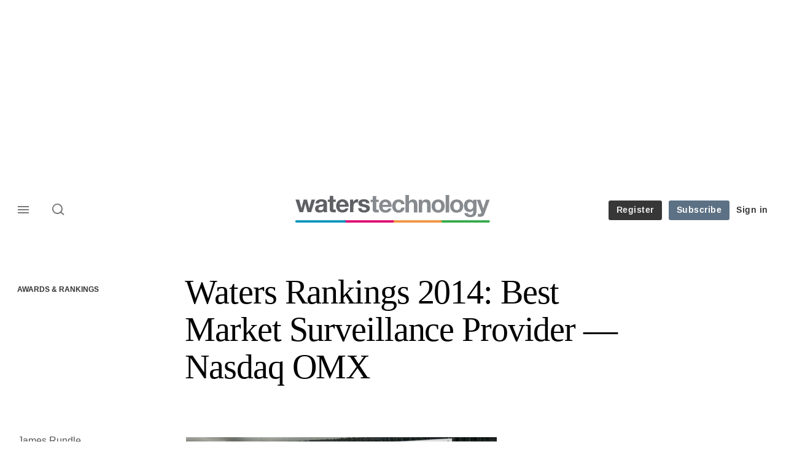

--- FILE ---
content_type: text/html; charset=UTF-8
request_url: https://www.waterstechnology.com/waters/special/2358279/waters-rankings-2014-best-market-surveillance-provider-nasdaq-omx
body_size: 17952
content:
<!DOCTYPE html>
<html lang="en" dir="ltr" prefix="og: https://ogp.me/ns#" class="no-js">
  <head>
    <meta http-equiv="X-UA-Compatible" content="IE=Edge"/>
    <meta http-equiv="Content-Style-Type" content="text/css" />
    <meta http-equiv="Content-Script-Type" content="text/javascript"/>
    <meta name="format-detection" content="telephone=no"/>
    <meta charset="utf-8" />
<script type="text/javascript" language="Javascript">if(window.navigator){
  var LegacyAndroid = false;
  var ua = window.navigator.userAgent;
  var androidversion = parseFloat(ua.slice(ua.indexOf("Android")+8));
  if ((ua.indexOf("Android") >= 0 && androidversion <= 3) || (ua.match(/IEMobile/i) && (ua.match(/MSIE\s(?!9.0)/))) || (ua.indexOf("BlackBerry") >= 0 && ua.indexOf("WebKit") >= 0)){
    LegacyAndroid = true;
    $(".nav").addClass("nav-float");
  }
  na = navigator.appVersion;
  ie87 = (na.indexOf("MSIE 8.0") !== -1) || (na.indexOf("MSIE 7.0") !== -1);
  ie9 = (na.indexOf("MSIE 9.0") !== -1);
  ie10 = (na.indexOf("IE10") !== -1) || (na.indexOf("MSIE 10") !== -1)|| (na.indexOf("rv:10.0") !== -1);
  ie11 = (na.indexOf("IE11") !== -1) || (na.indexOf("MSIE 11") !== -1)|| (na.indexOf("rv:11.0") !== -1);
  if (ie87) {
    document.documentElement.className = document.documentElement.className + ' lt-ie9';
  }
  if (ie9) {
    document.documentElement.className = document.documentElement.className + ' ie9';
  }
  if (ie10) {
    document.documentElement.className = document.documentElement.className + ' ie10';
  }
  if (ie11){
    document.documentElement.className = document.documentElement.className + ' ie-11';
  }
}
function supportsSVG() {
  return !! document.createElementNS && !! document.createElementNS('http://www.w3.org/2000/svg','svg').createSVGRect;
}
if (supportsSVG()) {
  document.documentElement.className += ' svg ';
} else {
  document.documentElement.className += ' no-svg ';
}
if (ie10 === true){
  flexFallBackClass();
}
var v = document.body || document.documentElement, v = v.style;
((v.webkitFlexWrap === '' || v.msFlexWrap === '' || v.flexWrap === '' ) || flexFallBackClass());
function flexFallBackClass(){
  document.documentElement.className = document.documentElement.className+= ' no-flexbox';
}
</script>
<!--[if lt IE 9]><script type="text/javascript" src="https://cdn.mathjax.org/mathjax/latest/MathJax.js?config=TeX-MML-AM_CHTML"></script>
<![endif]--><meta name="apple-itunes-app" content="app-id=958139251" />
<meta name="google-site-verification" content="HJHGfXC2tz-WIyLaw3FWfImskoKaV-EcRI2BXhCi_Co" />
<meta name="description" content="Given the complexity of modern markets and the penalties for regulatory infractions, it’s impossible to ignore the need for a competent market surveillance system. Just going through the motions won’t work, however, and the need for sophisticated, cross-market surveillance is simply the norm rather than an ideal state. In this field, Nasdaq OMX’s Smarts suite continues to dominate, securing the award in this year’s market surveillance category." />
<meta name="keywords" content="Nasdaq OMX, Waters Premium, Awards &amp; Rankings" />
<meta name="msapplication-TileColor" content="#868a8f" />
<meta name="msapplication-TileImage" content="https://assets.waterstechnology.com/assets_css/bb8_assets/prod/images/site_specific/waters/prod/favicons/mstile-144x144.png" />
<link rel="canonical" href="https://www.waterstechnology.com/waters/special/2358279/waters-rankings-2014-best-market-surveillance-provider-nasdaq-omx" />
<meta name="robots" content="noarchive, noimageindex" />
<link rel="shortlink" href="https://www.waterstechnology.com/node/2358279" />
<meta itemprop="name" content="Waters Rankings 2014: Best Market Surveillance Provider — Nasdaq OMX - WatersTechnology.com" />
<meta itemprop="description" content="Given the complexity of modern markets and the penalties for regulatory infractions, it’s impossible to ignore the need for a competent market surveillance" />
<link rel="original-source" href="https://www.waterstechnology.com/waters/special/2358279/waters-rankings-2014-best-market-surveillance-provider-nasdaq-omx" />
<link rel="syndication-source" href="https://www.waterstechnology.com/waters/special/2358279/waters-rankings-2014-best-market-surveillance-provider-nasdaq-omx" />
<link rel="image_src" href="https://www.waterstechnology.com/sites/default/files/styles/metatag_image_large_webp/public/import/IMG/103/295103/nasdaqomx-surveillnace-watersrankings14-0327-580x358.jpg.webp?itok=DiUD2-tj" />
<meta name="original-source" content="https://www.waterstechnology.com/waters/special/2358279/waters-rankings-2014-best-market-surveillance-provider-nasdaq-omx" />
<meta itemprop="image" content="https://www.waterstechnology.com/sites/default/files/styles/metatag_image_large_webp/public/import/IMG/103/295103/nasdaqomx-surveillnace-watersrankings14-0327-580x358.jpg.webp?itok=DiUD2-tj" />
<meta name="og:article:author" content="James Rundle" />
<meta property="og:site_name" content="WatersTechnology.com" />
<meta property="og:type" content="article" />
<meta property="og:url" content="https://www.waterstechnology.com/waters/special/2358279/waters-rankings-2014-best-market-surveillance-provider-nasdaq-omx" />
<meta property="og:title" content="Waters Rankings 2014: Best Market Surveillance Provider — Nasdaq OMX - WatersTechnology.com" />
<meta property="og:description" content="Given the complexity of modern markets and the penalties for regulatory infractions, it’s impossible to ignore the need for a competent market surveillance" />
<meta property="og:image" content="https://www.waterstechnology.com/sites/default/files/styles/metatag_image_large_webp/public/import/IMG/103/295103/nasdaqomx-surveillnace-watersrankings14-0327-580x358.jpg.webp?itok=DiUD2-tj" />
<meta property="og:image:url" content="https://www.waterstechnology.com/sites/default/files/styles/metatag_image_large_webp/public/import/IMG/103/295103/nasdaqomx-surveillnace-watersrankings14-0327-580x358.jpg.webp?itok=DiUD2-tj" />
<meta property="og:image:width" content="1200" />
<meta property="og:image:height" content="743" />
<meta property="article:published_time" content="2014-08-01T11:08:00+01:00" />
<meta property="article:modified_time" content="2014-07-31T20:09:20+01:00" />
<meta name="twitter:card" content="summary_large_image" />
<meta name="twitter:description" content="Given the complexity of modern markets and the penalties for regulatory infractions, it’s impossible to ignore the need for a competent market surveillance" />
<meta name="twitter:site" content="waterstech" />
<meta name="twitter:title" content="Waters Rankings 2014: Best Market Surveillance Provider — Nasdaq OMX - WatersTechnology.com" />
<meta name="twitter:domain" content="https://www.waterstechnology.com/" />
<meta name="twitter:image" content="https://www.waterstechnology.com/sites/default/files/styles/metatag_image_large_webp/public/import/IMG/103/295103/nasdaqomx-surveillnace-watersrankings14-0327-580x358.jpg.webp?itok=DiUD2-tj" />
<meta name="cXenseParse:iim-categories" content="Awards &amp; Rankings" data-separator="," />
<meta name="cXenseParse:iim-content-type" content="Article" />
<meta name="cXenseParse:iim-hidden-tags" content="Waters Rankings 2014,Tech" data-separator="," />
<meta name="cXenseParse:iim-language" content="en" />
<meta name="cXenseParse:iim-medium" content="text" />
<meta name="cXenseParse:iim-organisations" content="Nasdaq OMX" data-separator="," />
<meta name="cXenseParse:iim-restriction" content="Free" />
<meta name="cXenseParse:iim-source" content="Waters" />
<meta name="cXenseParse:iim-tags" content="Waters Premium" data-separator="," />
<meta name="cXenseParse:iim-type" content="Special" />
<meta name="cXenseParse:pageclass" content="article" />
<meta name="cXenseParse:recs:articleid" content="2358279" />
<meta name="cXenseParse:recs:iim-userfriendlytime" content="1 AUG 2014" />
<meta name="cXenseParse:title" content="Waters Rankings 2014: Best Market Surveillance Provider — Nasdaq OMX" />
<meta name="Generator" content="Drupal 10 (https://www.drupal.org)" />
<meta name="MobileOptimized" content="width" />
<meta name="HandheldFriendly" content="true" />
<meta name="viewport" content="width=device-width, initial-scale=1.0" />
<script type="application/ld+json">{
    "@context": "https://schema.org",
    "@graph": [
        {
            "@type": "NewsArticle",
            "headline": "Waters Rankings 2014: Best Market Surveillance Provider — Nasdaq OMX",
            "name": "Waters Rankings 2014: Best Market Surveillance Provider — Nasdaq OMX",
            "about": "Awards \u0026 Rankings",
            "image": {
                "@type": "ImageObject",
                "representativeOfPage": "True",
                "url": "https://www.waterstechnology.com/sites/default/files/styles/metatag_image_large_webp/public/import/IMG/103/295103/nasdaqomx-surveillnace-watersrankings14-0327-580x358.jpg.webp?itok=DiUD2-tj",
                "width": "1200",
                "height": "743"
            },
            "datePublished": "2014-08-01T11:08:00+01:00",
            "isAccessibleForFree": "True",
            "dateModified": "2014-07-31T20:09:20+01:00",
            "hasPart": {
                "@type": "WebPageElement",
                "cssSelector": ".paywall_content"
            },
            "author": {
                "@type": "Person",
                "name": "James Rundle"
            },
            "publisher": {
                "@type": "Organization",
                "name": "WatersTechnology.com",
                "url": "https://www.waterstechnology.com/"
            },
            "mainEntityOfPage": "https://www.waterstechnology.com/waters/special/2358279/waters-rankings-2014-best-market-surveillance-provider-nasdaq-omx"
        }
    ]
}</script>
<link rel="apple-touch-icon" href="//www.waterstechnology.com/sites/default/files/2017-02/apple-touch-icon.png" sizes="57x57" />
<link rel="apple-touch-icon" href="//www.waterstechnology.com/sites/default/files/2017-02/apple-touch-icon-76x76.png" sizes="76x76" />
<link rel="apple-touch-icon" href="//www.waterstechnology.com/sites/default/files/2017-02/apple-touch-icon-120x120.png" sizes="120x120" />
<link rel="apple-touch-icon" href="//www.waterstechnology.com/sites/default/files/2017-02/apple-touch-icon-152x152.png" sizes="152x152" />
<link rel="apple-touch-icon" href="//www.waterstechnology.com/sites/default/files/2017-02/apple-touch-icon-180x180.png" sizes="180x180" />
<link rel="shortcut icon" href="/themes/incisive_waters/images/favicons/waterstechnology.ico" type="image/x-icon" />

    <title>Waters Rankings 2014: Best Market Surveillance Provider — Nasdaq OMX - WatersTechnology.com</title>
    <link rel="stylesheet" media="all" href="/sites/default/files/css/css_bwMVtq-14t3mKX-K1C3c2e2qZ95_GoxcXbncfnpEUBc.css?delta=0&amp;language=en&amp;theme=incisive_waters&amp;include=eJxFi1EKgCAQBS8keabNXrKR7uKzyNv3EeTfzMAka4hbu1zORQ55gtak1BtxFWJasuJWUTtnKyAlg4GDHeU7-nDLTfcRf3oBqNsnWw" />
<link rel="stylesheet" media="all" href="/sites/default/files/css/css_nkXt3j5rWordmdsRU2GBGsTRYvW4lT0-2lmaY8JfXVY.css?delta=1&amp;language=en&amp;theme=incisive_waters&amp;include=eJxFi1EKgCAQBS8keabNXrKR7uKzyNv3EeTfzMAka4hbu1zORQ55gtak1BtxFWJasuJWUTtnKyAlg4GDHeU7-nDLTfcRf3oBqNsnWw" />
<link rel="stylesheet" media="all" href="//assets.waterstechnology.com/assets_css/bb8_assets/prod/styles/site_specific/waters/prod/styles.css" />
<link rel="stylesheet" media="all" href="/sites/default/files/css/css_yONQR8GDtqW0uvgNJJSv6aajY-7sMF1L4RWYfqmtnbU.css?delta=3&amp;language=en&amp;theme=incisive_waters&amp;include=eJxFi1EKgCAQBS8keabNXrKR7uKzyNv3EeTfzMAka4hbu1zORQ55gtak1BtxFWJasuJWUTtnKyAlg4GDHeU7-nDLTfcRf3oBqNsnWw" />

    <script type="application/json" data-drupal-selector="drupal-settings-json">{"path":{"baseUrl":"\/","pathPrefix":"","currentPath":"node\/2358279","currentPathIsAdmin":false,"isFront":false,"currentLanguage":"en"},"pluralDelimiter":"\u0003","suppressDeprecationErrors":true,"ajaxPageState":{"libraries":"[base64]","theme":"incisive_waters","theme_token":null},"ajaxTrustedUrl":{"\/search\/articles":true},"idDidomi":{"publicAPIKey":"92502d09-0e0f-4b5a-8590-cad06e72159e"},"hubspot":{"newsletter_form_url":"\/newsletters"},"siteName":"WatersTechnology.com","imPiano":{"pianoApplicationId":"fQR7KHrCpe","pianoJavascriptUrl":"\/\/experience-eu.piano.io","pianoTermIdForNewUser":null,"productsPriority":{"WATERSTECH":"10","WATERSTECHTRIAL":"5"}},"universal_variable":{"article":{"id":"2358279","content_type":"article","barrier":false,"published_date":{"timestamp":1406884080,"datetime":"2014-08-01T10:08:00"},"authored_by":["elina.patler@infopro-digital.com"],"article_title":"Waters Rankings 2014: Best Market Surveillance Provider \u2014 Nasdaq OMX","moderation_state":["Published"],"caption_override":"Bill Nosal, Dwight Gooden, and Robert Lang","hidden_tags":["Waters Rankings 2014","Tech"],"image_view_mode":["Landscape Large"],"main_image":["nasdaqomx-surveillnace-watersrankings14-0327"],"organisations":["Nasdaq OMX"],"primary_medium":"text","restriction_type":"free","source":["Waters"],"topics":["Waters Premium"],"article_type":"Special","word_count":"380","token_active":false,"category":[["Awards \u0026 Rankings"]],"author":[{"name":"James Rundle","machinename":"james-rundle"}],"image_url":"https:\/\/www.waterstechnology.com\/sites\/default\/files\/import\/IMG\/103\/295103\/nasdaqomx-surveillnace-watersrankings14-0327-580x358.jpg","super_topics":[]},"page_type":"article","environment":"prod","site":"waterstechnology.com","following":[],"language_code":"en"},"csp":{"nonce":"wygIk126yaisDzqdqVwX8g"},"user":{"uid":0,"permissionsHash":"2561959804a0f24939f60a819cc35d0847de53cf67fb8a4d3e7023b25d3f218a"}}</script>
<script src="/sites/default/files/js/js_aVYKZ9vpFUzbIFWwOy5wNLr0gspx7TbqN24v_EDGcO0.js?scope=header&amp;delta=0&amp;language=en&amp;theme=incisive_waters&amp;include=eJxNjmEOgzAIRi-k65Ea1tKKKaUrrcbbT6eZ_gG-9wiBvPXkhcmcbSC2Tpglm__0CgmiVVjwsEFSktVAlryxdL3AoQrt1PzqOOtBFKG6yUwIHuuVBsqOlBY0b1C8U0BovaKF2silh5g_HetmmWKF9uAJcuwQ0aKnRpKtrtSe94uUXkZG1X3rxucbY5DKX-10ZAw"></script>
<script src="/modules/custom/id_didomi/js/didomi.js?t992w9" async></script>

    <script>
      (function(H){H.className=H.className.replace(/\bno-js\b/,'')})(document.documentElement);
      !function(){"use strict";function e(e,t,s){e.addEventListener?e.addEventListener(t,s,!1):e.attachEvent&&e
        .attachEvent("on"+t,s)}function t(e){return window.localStorage&&localStorage.font_css_cache&&localStorage.font_css_cache_file===e}function s(){if(window.localStorage&&window.XMLHttpRequest)if(t(n))c(localStorage.font_css_cache);else{var e=new XMLHttpRequest;e.open("GET",n,!0),e.onreadystatechange=function(){4===e.readyState&&200===e.status&&(c(e.responseText),localStorage.font_css_cache=e.responseText,localStorage.font_css_cache_file=n)},e.send()}else{var s=document.createElement("link");s.href=n,s.rel="stylesheet",s.type="text/css",document.getElementsByTagName("head")[0].appendChild(s),document.cookie="font_css_cache"}}function c(e){var t=document.createElement("style");t.setAttribute("type","text/css"),document.getElementsByTagName("head")[0].appendChild(t),t.styleSheet?t.styleSheet.cssText=e:t.innerHTML=e}var n="//assets.infopro-insight.com/assets_css/bb8_assets/prod/styles/global/fonts/fonts.css";window.localStorage&&localStorage.font_css_cache||document.cookie.indexOf("font_css_cache")>-1?s():e(window,"load",s)}();
    </script>
  </head>
  <body class="article waters type-special">
    <a class="skip-nav-link" href="#main-content">Skip to main content</a>
    
      <div class="dialog-off-canvas-main-canvas" data-off-canvas-main-canvas>
    <div id="rdm-overlay" class="ad-slot-overlay"></div>
<div id="rdm-wallpaper" class="ad-slot-wallpaper"></div>
<div class="container">
  <aside class="content">
    <div class="content-inner content-full-width">
      <div class="main-content">
          <div id="rdm-above-header" class="ad-slot-full"></div>
      </div>
    </div>
  </aside>

  <!-- navigation drawer start -->
<nav id="navigation-drawer" class="navigation-drawer" aria-label="Drawer navigation" role="navigation" aria-hidden="false">
  <div class="close-search-panel">
    <a href="#" class="nav-toggle active" type="button" aria-controls="navigation-drawer" aria-label="Close drawer menu" aria-expanded="true" title="Close drawer menu" tabindex="0">
      <span></span>
    </a>
  </div>
  <div class="branding-holder">
    <a href="/" class="navigation-drawer-branding-link" alt=WatersTechnology.com>
      <span itemprop="name" class="screen-reader-text">WatersTechnology.com</span>
    </a>
  </div>
  <div class="navigation-drawer-inner">
    <div class="search-3 header-search-holder blur">
  <form block="block-headermobilesearch-waters" action="/search/articles" method="get" id="im-search-header-mobile-form" accept-charset="UTF-8">
  <input class="submit_style button js-form-submit form-submit" data-drupal-selector="edit-search-submit" type="submit" id="edit-search-submit" value="" />
<span><input placeholder="Search here..." class="search-head-input form-search" autocomplete="off" data-drupal-selector="edit-query" type="search" id="edit-query" name="query" value="" size="60" maxlength="128" />

</span><span class="visually-hidden"><input data-drupal-selector="edit-header-search" type="text" id="edit-header-search" name="header_search" value="true" size="60" maxlength="128" class="form-text" />

</span>
</form>

</div>
<ul class="drawer-nav-ul">
  <li >
    <div class="drawer-menu-title">
      <h5>All sections</h5>
    </div>
  </li>

    
      <li>
              <button class="sprite down drawer-menu-accordion" aria-label="WatersTechnology" aria-controls="drawer-menu-child-1" aria-expanded="true"></button>
      
      <div class="drawer-menu-title"><a href="">WatersTechnology</a></div>

              <ul class="drawer-nav-content" aria-hidden="true" id=drawer-menu-child-1>
                      <li   class="sub-menu-content"><a href="/data-management" data-drupal-link-system-path="taxonomy/term/17821">Data management</a></li>
                      <li   class="sub-menu-content"><a href="/emerging-technologies" data-drupal-link-system-path="taxonomy/term/17846">Emerging tech</a></li>
                      <li   class="sub-menu-content"><a href="/regulation" data-drupal-link-system-path="taxonomy/term/17891">Regulation</a></li>
                      <li   class="sub-menu-content"><a href="/market-access" data-drupal-link-system-path="taxonomy/term/20281">Market access</a></li>
                  </ul>
          </li>
          <li>
              <button class="sprite down drawer-menu-accordion" aria-label="Reporters" aria-controls="drawer-menu-child-1" aria-expanded="true"></button>
      
      <div class="drawer-menu-title"><a href="">Reporters</a></div>

              <ul class="drawer-nav-content" aria-hidden="true" id=drawer-menu-child-1>
                      <li   class="sub-menu-content"><a href="/author/anthony-malakian" data-drupal-link-system-path="author/221">Anthony Malakian</a></li>
                      <li   class="sub-menu-content"><a href="/author/max-bowie" data-drupal-link-system-path="author/211">Max Bowie</a></li>
                      <li   class="sub-menu-content"><a href="/author/wei-shen-wong" data-drupal-link-system-path="author/501">Wei-Shen Wong</a></li>
                      <li   class="sub-menu-content"><a href="/author/rebecca-natale" data-drupal-link-system-path="author/581">Rebecca Natale</a></li>
                      <li   class="sub-menu-content"><a href="/author/nyela-graham" data-drupal-link-system-path="author/596">Nyela Graham</a></li>
                      <li   class="sub-menu-content"><a href="https://www.waterstechnology.com/author/theo-normanton">Theo Normanton</a></li>
                      <li   class="sub-menu-content"><a href="https://www.waterstechnology.com/author/eliot-raman-jones">Eliot Raman Jones</a></li>
                      <li   class="sub-menu-content"><a href="https://www.waterstechnology.com/author/emma-hilary-gould">Emma Hilary Gould</a></li>
                  </ul>
          </li>
          <li>
              <button class="sprite down drawer-menu-accordion" aria-label="Main topics" aria-controls="drawer-menu-child-1" aria-expanded="true"></button>
      
      <div class="drawer-menu-title"><a href="">Main topics</a></div>

              <ul class="drawer-nav-content" aria-hidden="true" id=drawer-menu-child-1>
                      <li   class="sub-menu-content"><a href="/topics/market-data" data-drupal-link-system-path="taxonomy/term/11221">Market Data</a></li>
                      <li   class="sub-menu-content"><a href="/topics/reference-data" data-drupal-link-system-path="taxonomy/term/14121">Reference Data</a></li>
                      <li   class="sub-menu-content"><a href="/topics/big-tech" data-drupal-link-system-path="taxonomy/term/20586">Big Tech</a></li>
                      <li   class="sub-menu-content"><a href="/topics/artificial-intelligence-ai">AI/ML/NLP</a></li>
                      <li   class="sub-menu-content"><a href="/topics/alliances" data-drupal-link-system-path="taxonomy/term/1276">M&amp;A</a></li>
                      <li   class="sub-menu-content"><a href="/topics/interoperability" data-drupal-link-system-path="taxonomy/term/19736">Interoperability</a></li>
                      <li   class="sub-menu-content"><a href="/topics/oems" data-drupal-link-system-path="taxonomy/term/13021">OEMs</a></li>
                  </ul>
          </li>
          <li>
              <button class="sprite down drawer-menu-accordion" aria-label="Editor&#039;s choice" aria-controls="drawer-menu-child-1" aria-expanded="true"></button>
      
      <div class="drawer-menu-title"><a href="">Editor&#039;s choice</a></div>

              <ul class="drawer-nav-content" aria-hidden="true" id=drawer-menu-child-1>
                      <li   class="sub-menu-content"><a href="https://www.waterstechnology.com/data-management/7951879/the-imd-wrap-deja-vu-as-exchange-data-industry-weighs-its-options">Déjà vu as exchange data industry weighs its options</a></li>
                      <li   class="sub-menu-content"><a href="https://www.waterstechnology.com/trading-tech/7951869/waters-wrap-whats-going-on-here-examining-interops-next-move">What’s going on ‘Here’? Examining interop’s next move</a></li>
                      <li   class="sub-menu-content"><a href="https://www.waterstechnology.com/data-management/7951855/the-imd-wrap-will-banks-spend-more-on-ai-than-on-market-data">Will banks spend more on AI than on market data?</a></li>
                      <li   class="sub-menu-content"><a href="https://www.waterstechnology.com/trading-tech/7951756/waters-wrap-examining-the-changing-ems-landscape">Examining the changing EMS landscape</a></li>
                      <li   class="sub-menu-content"><a href="https://www.waterstechnology.com/data-management/7951850/as-legal-letters-fly-cusip-licensing-debate-rolls-on">As legal letters fly, Cusip licensing debate rolls on</a></li>
                      <li   class="sub-menu-content"><a href="https://www.waterstechnology.com/trading-tech/7951749/lseg-to-sunset-redi-ems-in-favor-of-tora">LSEG to sunset Redi EMS in favor of Tora</a></li>
                  </ul>
          </li>
          <li>
              <button class="sprite down drawer-menu-accordion" aria-label="Longform features" aria-controls="drawer-menu-child-1" aria-expanded="true"></button>
      
      <div class="drawer-menu-title"><a href="">Longform features</a></div>

              <ul class="drawer-nav-content" aria-hidden="true" id=drawer-menu-child-1>
                      <li   class="sub-menu-content"><a href="https://www.waterstechnology.com/emerging-technologies/7951775/heavy-lifting-why-using-ai-for-data-extraction-is-still-no-easy-task">Heavy lifting: Why using AI for data extraction is still no easy task</a></li>
                      <li   class="sub-menu-content"><a href="https://www.waterstechnology.com/trading-tech/7951838/all-eyes-turn-to-north-america-as-t1-arrives">All eyes turn to North America as T+1 arrives</a></li>
                      <li   class="sub-menu-content"><a href="https://www.waterstechnology.com/emerging-technologies/7951827/caveat-creator-genai-giants-pledges-wont-pre-empt-copyright-suits">Caveat creator: GenAI giants’ pledges won’t pre-empt copyright suits</a></li>
                      <li   class="sub-menu-content"><a href="https://www.waterstechnology.com/data-management/7951817/putting-the-a-in-cdo-the-rise-of-the-chief-data-and-analytics-officer">Putting the ‘A’ in CDO: The rise of the chief data and analytics officer</a></li>
                      <li   class="sub-menu-content"><a href="https://www.waterstechnology.com/data-management/7950475/the-year-identifiers-wanted-some-attention-too">The year identifiers wanted some attention too</a></li>
                      <li   class="sub-menu-content"><a href="https://www.waterstechnology.com/data-management/7951795/how-ally-found-the-key-to-genai-at-the-bottom-of-a-teacup">How Ally found the key to GenAI at the bottom of a teacup</a></li>
                  </ul>
          </li>
          <li>
              <button class="sprite down drawer-menu-accordion" aria-label="Upcoming events" aria-controls="drawer-menu-child-1" aria-expanded="true"></button>
      
      <div class="drawer-menu-title"><a href="">Upcoming events</a></div>

              <ul class="drawer-nav-content" aria-hidden="true" id=drawer-menu-child-1>
                      <li   class="sub-menu-content"><a href="/events" data-drupal-link-system-path="node/7951806">Events</a></li>
                      <li   class="sub-menu-content"><a href="/webinars" data-drupal-link-system-path="webinars">Webinars</a></li>
                      <li   class="sub-menu-content"><a href="/events?type=training" data-drupal-link-query="{&quot;type&quot;:&quot;training&quot;}" data-drupal-link-system-path="node/7951806">Training</a></li>
                  </ul>
          </li>
          <li>
              <button class="sprite down drawer-menu-accordion" aria-label="Awards" aria-controls="drawer-menu-child-1" aria-expanded="true"></button>
      
      <div class="drawer-menu-title"><a href="">Awards</a></div>

              <ul class="drawer-nav-content" aria-hidden="true" id=drawer-menu-child-1>
                      <li   class="sub-menu-content"><a href="https://www.aftas.org/" target="_blank">American Financial Technology Awards</a></li>
                      <li   class="sub-menu-content"><a href="https://events.waterstechnology.com/womenintechanddata" target="_blank">Women In Technology and Data Awards</a></li>
                      <li   class="sub-menu-content"><a href="https://events.insidemarketdata.com/awards" target="_blank">Inside Market Data and Inside Reference Data Awards</a></li>
                      <li   class="sub-menu-content"><a href="https://events.waterstechnology.com/waters-rankings" target="_blank">Waters Rankings</a></li>
                      <li   class="sub-menu-content"><a href="https://events.waterstechnology.com/sstawards" target="_blank">Sell Side Technology Awards</a></li>
                      <li   class="sub-menu-content"><a href="https://events.waterstechnology.com/bstawards" target="_blank">Buy Side Technology Awards</a></li>
                      <li   class="sub-menu-content"><a href="https://events.waterstechnology.com/watersasia-awards" target="_blank">WatersTechnology Asia Awards</a></li>
                  </ul>
          </li>
          <li>
      
      <div class="drawer-menu-title"><a href="/resources" data-drupal-link-system-path="node/7952159">Latest resources and whitepapers</a></div>

          </li>
          <li>
      
      <div class="drawer-menu-title"><a href="https://commercial.waterstechnology.com" target="_blank">Marketing services</a></div>

          </li>
          <li>
              <button class="sprite down drawer-menu-accordion" aria-label="Our digital network" aria-controls="drawer-menu-child-1" aria-expanded="true"></button>
      
      <div class="drawer-menu-title"><a href="">Our digital network</a></div>

              <ul class="drawer-nav-content" aria-hidden="true" id=drawer-menu-child-1>
                      <li   class="sub-menu-content"><a href="https://www.risk.net/" target="_blank">Risk.net</a></li>
                      <li   class="sub-menu-content"><a href="https://www.fx-markets.com/" target="_blank">FX Markets</a></li>
                      <li   class="sub-menu-content"><a href="https://www.chartis-research.com/" target="_blank">Chartis Research</a></li>
                      <li   class="sub-menu-content"><a href="https://www.centralbanking.com/" target="_blank">Central Banking</a></li>
                  </ul>
          </li>
      </ul>

<section class="menu-sidebar-inner">
  

              <ul class="sidebar-list">
              <li class="section-subheading">
        <a href="">Access and account options</a>
              </li>
          <li id="login_drawer">
        <a href="/user/login" data-drupal-link-system-path="user/login">Sign in</a>
              </li>
          <li id="trialLink_drawer">
        <a href="/form/membership" data-drupal-link-system-path="webform/membership">Register</a>
              </li>
          <li id="subscribeLink_drawer">
        <a href="/subscriptions/subscribe?tc=subscribe-link-sidedrawer" data-drupal-link-query="{&quot;tc&quot;:&quot;subscribe-link-sidedrawer&quot;}" data-drupal-link-system-path="node/7952588">Subscription</a>
              </li>
          <li>
        <a href="/newsletters" data-drupal-link-system-path="d0df9e441519db48b1706cbc822a77b57cfedd88">Newsletters</a>
              </li>
          <li id="apps_drawer">
        <a href="/apps" data-drupal-link-system-path="node/7952591">Apps</a>
              </li>
          <li id="helpcentre_drawer">
        <a href="/help-centre" data-drupal-link-system-path="node/7952585">Help centre</a>
              </li>
        </ul>
  

</section>

    <span class="screen-reader-text" tabindex="0">End of drawer navigation content</span>
  </div>
</nav>
<!-- navigation drawer end -->

  <header role="banner" class="main-head">
    <div class="main-head-content content-width">
              <div class="main-header-block-a"><div class="main-menu-holder">
  <div class="main-top-title menu">
    <a href="#" class="nav-toggle" aria-label="Menu" aria-controls="navigation-drawer" aria-expanded="false" title="Open side navigation menu">
      <span></span>
    </a>
  </div>
</div>
  <div class="search-1 header-search-holder blur">
    <a class="header-search-button" href="/search/articles"
       id="search-popup" aria-haspopup="dialog" aria-expanded="false" title="Open search popup">
      Search
    </a>
  </div>

</div>
            <div class="site-header">
<div class="site-logo-holder" itemtype="//schema.org/Organization">
  <div itemprop="name" class="screen-reader-text">WatersTechnology.com</div>
  <a class="site-logo" title="Return to homepage" href="https://www.waterstechnology.com/">
    <img class="sprite" alt="WatersTechnology.com" src="[data-uri]">
  </a>
</div>

</div>
            <div class="main-header-block-b">

<ul class="main-top-content main-top-menu">
              <li  class="main-top-title main-top-trial" id="trial">
                    <a href="/form/membership" data-drupal-link-system-path="webform/membership">Register</a>
          
              
    
    </li>
              <li  class="main-top-title main-top-register" id="subscribe">
                    <a href="/subscriptions/subscribe?tc=subscribe-button-top-right" data-drupal-link-query="{&quot;tc&quot;:&quot;subscribe-button-top-right&quot;}" data-drupal-link-system-path="node/7952588">Subscribe</a>
          
              
    
    </li>
              <li  class="main-top-title main-top-login" id="login">
                    <a href="/user/login" rel="nofollow" data-drupal-link-system-path="user/login">Sign in</a>
          
              
    
    </li>
              <li  class="main-top-title main-top-user" id="account">
                    <a href="/" data-drupal-link-system-path="&lt;front&gt;">My account</a>
          
                    <ul class="header-tools-content">
    <li>
      <ul class="user-menu">
                  <li>
            <a href="/newsletters" title="Newsletters" class="-user-link">Newsletters</a>
          </li>
                  <li>
            <a href="https://subscriptions.waterstechnology.com/app/" title="Apps" class="-user-link">Apps</a>
          </li>
                  <li>
            <a href="https://subscriptions.waterstechnology.com/help-centre" title="Help Centre" class="-user-link">Help Centre</a>
          </li>
              </ul>
    </li>
  </ul>

  
    
    </li>
              <li  class="main-top-title main-top-user main-top-institution" id="login_ip">
                    <a href="">Welcome</a>
          
                    <ul class="header-tools-content institutional">
    <li>
      <div class="corporate-menu-information">
        <p class="corporate-menu-information-introduction">You are currently accessing WatersTechnology.com via your Enterprise account.</p>
									<p>If you already have an account please use the link below to <a href="/user/login" title="Sign in">sign in</a>.</p>
									<p>If you have any problems with your access or would like to request an individual access account please contact our customer service team.</p>
									<p>Phone: <a href="tel:+44(0)8702408859">1+44 (0)870 240 8859</a></p>
									<p>Email: <a href="mailto:customerservices@incisivemedia.com">customerservices@incisivemedia.com</a></p>
      </div>
      <ul class="user-menu">
        <li>
          <a href="/user/login" title="Sign in" class="sign-in-user-link" data-drupal-link-system-path="user/login">Sign in</a>
        </li>
      </ul>
    </li>
  </ul>

  
    
    </li>
  </ul>












</div>
    </div>
      </header>
      <nav class="nav ">
      
<div class="holder">
  <header role="banner" class="mobile-main-header-holder">
    <div class="mobile-main-header menu">
      <a href="#" class="nav-toggle" aria-label="Menu mobile" aria-controls="navigation-drawer" aria-expanded="false" title="Open side navigation menu mobile">
        <span></span>
      </a>
    </div>
    <div class="mobile-main-header mobile-branding">
              <a href="https://www.waterstechnology.com/" class="mobile-branding-link" alt="WatersTechnology.com"></a>
          </div>
    <div class="mobile-main-header login">
      <button class="clicker4" type="button" aria-label="Login" title="Login"></button>
    </div>
  </header>
  <nav class="primary-nav nav-colour01 init" role="navigation" aria-label="Primary navigation">
    <div class="nav-branding"></div>
    
<!-- main-menu start-->
<ul class="main-menu main-top-content content-width">
      <li  class="menu-title home menu-title">
      <a href="/" data-drupal-link-system-path="&lt;front&gt;">Home</a>
                
          </li>
      <li  class="menu-title">
      <a href="/latest" data-drupal-link-system-path="node/7952244">Latest</a>
                
          </li>
      <li  class="menu-title">
      <a href="/data-management" data-drupal-link-system-path="taxonomy/term/17821">Data management</a>
                
          </li>
      <li  class="menu-title">
      <a href="https://www.waterstechnology.com/trading-tech">Trading technology</a>
                
          </li>
      <li  class="menu-title">
      <a href="/regulation" data-drupal-link-system-path="taxonomy/term/17891">Regulation</a>
                
          </li>
      <li  class="menu-title">
      <a href="/emerging-technologies" data-drupal-link-system-path="taxonomy/term/17846">Emerging tech</a>
                
          </li>
      <li  class="menu-title">
      <a href="/insights" data-drupal-link-system-path="node/7952243">Insights</a>
                
          </li>
      <li  class="menu-title">
      <a href="/awards" data-drupal-link-system-path="node/7951807">Awards</a>
                
          </li>
      <li  class="menu-title">
      <a href="/events?type=conference" data-drupal-link-query="{&quot;type&quot;:&quot;conference&quot;}" data-drupal-link-system-path="node/7951806">Events</a>
                
          </li>
      <li  class="menu-title">
      <a href="/resources" data-drupal-link-system-path="node/7952159">Resources</a>
                
          </li>
  
      <li class="menu-title search-menu">
      <ul class="menu-content search-panel-content">
        <li>
          <div class="main-sub-menu content-width panel-search">
            <div class="close-search-panel"></div>
            <form class="im-search-header-form main-search-form" data-drupal-selector="im-search-header-form" novalidate="novalidate" action="/search/articles" method="get" id="im-search-header-form" accept-charset="UTF-8">
  <input class="loop button js-form-submit form-submit" data-drupal-selector="edit-search-loop" type="submit" id="edit-search-loop" value="" />
<span class="loading show"></span><span id="search-panel-input" class="search-icon"><input class="search-head-input form-search" autocomplete="off" data-drupal-selector="edit-query" type="search" id="edit-query" name="query" value="" size="60" maxlength="128" />

</span><span class="visually-hidden"><input data-drupal-selector="edit-header-search" type="text" id="edit-header-search" name="header_search" value="true" size="60" maxlength="128" class="form-text" />

</span><input class="search-submit button js-form-submit form-submit" data-drupal-selector="edit-search-submit" type="submit" id="edit-search-submit" value="Search" />
<span class="search-submit-loading show"></span>
</form>

          </div>
          <div class="section group content">
            <div class="col span_3_of_5 menu-contents search-panel-sections hide-element" id="search-panel-sections">
              <div id="sections-content-holder">
                <div class="search-panel-subheading">Latest articles</div>
                <div id="sections-content"></div>
              </div>
            </div>
            <div class="col span_2_of_5 menu-contents search-panel-topics hide-element" id="search-panel-topics">
              <div id="topics-content-holder">
                <div class="search-panel-subheading">Topics</div>
              </div>
            </div>
          </div>
        </li>
      </ul>
    </li>
  
      <li class="menu-title main-nav-more">
      <button id="main-nav-toggle-menu" type="button" aria-haspopup="navigation" aria-expanded="false">
        <span></span>
        <div class="nav-toggle-text">More</div>
        <div class="nav-toggle-text active">Less</div>
      </button>
      <div class="main-nav-overflow-holder" role="navigation">
        <ul id="main-nav-overflow" class="menu-content" role="menu" aria-labelledby="main-nav-toggle-menu" aria-hidden="true">
        </ul>
      </div>
    </li>
  </ul>
<!-- main-menu end-->





      </nav>
</div>


    </nav>
  
  <aside class="message">
    <div id="rdm-message-content"></div>
  </aside>

  <div class="wallpaper-wrapper">
    <div class="wallpaper-left" id="rdm-wallpaper-left"></div>
    <div class="wallpaper-right" id="rdm-wallpaper-right"></div>

    <aside class="content">
    <div class="content-inner content-full-width">
      <div class="main-content">
        <div id="rdm-below-header" class="ad-slot-full"></div>
      </div>
    </div>
    </aside>

    <aside class="content">
      <div class="content-inner content-full-width">
        <div class="main-content">
          <div id="rdm-above-page-content" class="ad-slot-full"></div>
        </div>
      </div>
    </aside>
    <div class="page-content" id="main-content">
  <div data-drupal-messages-fallback class="hidden"></div>
    <div class="block-region-main">

<!-- Ribbon image: start -->

  
<!-- Ribbon image: end -->

<!-- Selected header: start -->
  <!-- Classic header: start -->
  <header class="article-header">
  <div class="content">
    <div class="content-inner">
      <div class="main-content">
        <div class="section group">
          <div class="col span_1_of_5">
            <!-- Print logo: start -->
                        <!-- Print logo: end -->
            <nav role="navigation">
              <ul class="meta-taxonomy-list breadcrumb">
                <li>
                                                                                <a href="/awards-and-rankings">
                                                  Awards &amp; Rankings
                                              </a>
                                                      </li>
                        
      
              </ul>
            </nav>
          </div>
          <div class="col span_4_of_5 contextual-region">
            <h1 itemprop="name" class="article-title">Waters Rankings 2014: Best Market Surveillance Provider — Nasdaq OMX</h1>
            
                      
          </div>
        </div>
      </div>
    </div>
  </div>
</header>
  <!-- Classic header: end -->
<!-- Selected header: end -->

<div class="content">
  <main role="main" class="content-inner cf">
    <div class="main-content">
      <article class="section group article-content">
        <div class="col span_1_of_5"></div>
        <div class="col span_4_of_5 article-col">
                                    <figure class="main landscape-large">
        <img loading="lazy" src="/sites/default/files/styles/landscape_750_463/public/import/IMG/103/295103/nasdaqomx-surveillnace-watersrankings14-0327-580x358.jpg.webp?itok=javbYnuV" width="750" height="463" alt="nasdaqomx-surveillnace-watersrankings14-0327" title="nasdaqomx-surveillnace-watersrankings14-0327" />



<figcaption>
        <div class="caption-text">Bill Nosal, Dwight Gooden, and Robert Lang</div>
      </figcaption>

</figure>                                <div class="article-meta-container group">

            
            <ul class="meta-taxonomy-list author-dateline">
              <!-- Single author with profile display example including all profile options: start -->
              
  <li class="author-dateline-text">
  <ul>
          <li class="author-dateline-name">James Rundle</li>
      
    <li class="author-dateline-time"><time datetime="01-08-2014" itemprop="datePublished">01 Aug 2014</time>
</li>

    </ul>
</li>
              <!-- Single author with profile display example including all profile options: end -->
            </ul>
            <div class="tools-meta-outer">
              
<ul class="tools-container">
  <li>
    <div title="Tweet" class="article-tools twitter-icon icons pos1" data-social-tracking="added">
      <a href="//twitter.com/share?text=Waters%20Rankings%202014%3A%20Best%20Market%20Surveillance%20Provider%20%E2%80%94%20Nasdaq%20OMX&amp;url=https://www.waterstechnology.com/2358279" rel="nofollow" target="_blank">
        <span class="visually-hidden">Tweet</span>
      </a>
    </div>
  </li>
  <li>
    <div title="Facebook" class="article-tools facebook-icon icons pos2" data-social-tracking="added">
      <a href="//www.facebook.com/sharer.php?u=https://www.waterstechnology.com/2358279" rel="nofollow" target="_blank">
        <span class="visually-hidden">Facebook</span>
      </a>
    </div>
  </li>
  <li>
    <div title="LinkedIn" class="article-tools linkedin-icon icons pos3" data-social-tracking="added">
      <a href="//www.linkedin.com/shareArticle?mini=true&amp;url=https://www.waterstechnology.com/2358279&amp;title=Waters%20Rankings%202014%3A%20Best%20Market%20Surveillance%20Provider%20%E2%80%94%20Nasdaq%20OMX" rel="nofollow" target="_blank">
        <span class="visually-hidden">LinkedIn</span>
      </a>
    </div>
  </li>
  <li>
          <div title="Save article" class="article-sticky-tools save-icon icons pos5">
        <a href="#" onclick="openUserMsg();return false;">
          <span class="visually-hidden">Save this article</span>
        </a>
      </div>
      </li>
  <li>
    <div title="Send to" class="article-tools email-icon icons pos6" data-social-tracking="added">
      <a target="_blank" rel="nofollow" href="mailto:?subject=Waters Rankings 2014: Best Market Surveillance Provider — Nasdaq OMX&amp;body=%0D%0A%0D%0Ahttps://www.waterstechnology.com/2358279">
        <span class="visually-hidden">Send to</span>
      </a>
    </div>
  </li>
  <li class="article-tool-print">
    <div title="Print" class="article-tools print-icon icons" data-social-tracking="added">
      <a onclick="window.print();return false" href="#">
        <span class="visually-hidden">Print this page</span>
      </a>
    </div>
  </li>
</ul>
            </div>
          </div>
          <aside class="article-meta-container aside-content group">
                        <div class="related-topics02">
  <ul class="meta-taxonomy-list related-links">
    <li>Topics</li>
          <li>
        <a href="/awards-and-rankings">
          Awards &amp; Rankings
        </a>
      </li>
          <li>
        <a href="/organisations/nasdaq-omx">
          Nasdaq OMX
        </a>
      </li>
          <li>
        <a href="/topics/waters-premium">
          Waters Premium
        </a>
      </li>
        <li class="sub-accordian-list" aria-expanded="false" aria-haspopup="dialog">
      <div class="show-more"><span></span>More</div>
      <div class="show-less"><span></span>Less</div>
    </li>
  </ul>
</div>
          </aside>
                    <div id="rdm-below-summary"></div>
            

          <div class="article-page-body-content">
            

                      
                          <span class="article-body-wrapper paywall_content">
                
              
  <p>Acquired in 2010, Nasdaq has placed the Smarts platform at the center of its product suite. The proof is in the pudding, as the adage goes, but in this case it is Smarts’ varied client base that illustrates the extent to which the platform has found traction across the capital markets. The Broker variant serves over 60 broker-dealers across 55 markets, while its Integrity release is designed for use by exchanges and regulators themselves—one of the firm’s banner clients is the UK’s Financial Conduct Authority (FCA). Indeed, FCA chief Martin Wheatley recently used the example of Nasdaq OMX’s software to demonstrate the technical fluency of the regulator, and it’s hard to think of higher praise in this area of market operations.</p>
<p>More important than who uses the Smarts platform is what it can do for those users. Smarts supports real-time, cross-market, cross-asset surveillance, with the proven capability to handle billions of messages per day. At the firm level, it provides organizations with the opportunity to implement an effective surveillance and investigation regime outside of exchanges and regulators, supporting intelligent alerting and market analysis to determine when exchange-set rules or regulatory boundaries have been breached. In keeping with current trends, the software is delivered purely through a browser-based application, with no on-premises installation required.</p>
<p>Moving beyond Smarts’ core functionality, its partnership with Smarsh gives it strong communication-monitoring capabilities and archiving across all media, including voice, text message, and social networking sites. Its recent alliance with Catelas adds behavioral analysis and cognitive technology to the overall package, designed to illustrate relational linkages between employees and external clients. Likewise, Nasdaq’s OMX’s recent development of a foreign-exchange surveillance platform in conjunction with a number of dealer banks, continues to sharpen the platform’s edge, along with its research partnership with Sirca and the Capital Markets Cooperative Research Center.</p><div id="rdm-above-related"></div><div id="rdm-related"></div>  

              </span>

                          
            


                        <div id="rdm-below-article-body"></div>
            
          </div>
            <div class="block block-im-article block-im-article-print-and-copy-block">
  
    
      <div class="article-page-body-content print-access-info">
  <div id="trial_print_message"><p>Only users who have a paid subscription or are part of a corporate subscription are able to print or copy content.</p><p>To access these options, along with all other subscription benefits, please contact <a href="mailto:info@waterstechnology.com">info@waterstechnology.com</a> or view our subscription options here: <a href="https://subscriptions.waterstechnology.com/subscribe">https://subscriptions.waterstechnology.com/subscribe</a></p></div>
  <div id="print_blocked_message"><p>You are currently unable to print this content. Please contact <a href="mailto:info@waterstechnology.com">info@waterstechnology.com</a> to find out more.</p></div>
  <div id="copy_blocked_message"><p>You are currently unable to copy this content. Please contact <a href="mailto:info@waterstechnology.com">info@waterstechnology.com</a> to find out more.</p></div>
</div>
<div class="print-copyright"><p>Copyright Infopro Digital Limited. All rights reserved.</p><p>As outlined in our terms and conditions, <a href="https://www.infopro-digital.com/terms-and-conditions/subscriptions/" target="_blank">https://www.infopro-digital.com/terms-and-conditions/subscriptions/</a> (point 2.4), printing is limited to a single copy.</p><p>If you would like to purchase additional rights please email <a href="mailto:info@waterstechnology.com">info@waterstechnology.com</a></p></div>
<div class="copy-copyright"><p>Copyright Infopro Digital Limited. All rights reserved.</p><p>You may share this content using our article tools. As outlined in our terms and conditions, <a href="https://www.infopro-digital.com/terms-and-conditions/subscriptions/" target="_blank">https://www.infopro-digital.com/terms-and-conditions/subscriptions/</a> (clause 2.4), an Authorised User may only make one copy of the materials for their own personal use. You must also comply with the restrictions in clause 2.5.</p><p>If you would like to purchase additional rights please email <a href="mailto:info@waterstechnology.com">info@waterstechnology.com</a></p></div>

  </div>

        </div>
      </article>
    </div>
    <div role="complementary" class="sidebar">
      <div id="rdm-rhc-1"></div>
      <div id="rdm-rhc-2" class="ad-slot"></div>
      <div id="rdm-rhc-3"></div>
      <div id="rdm-rhc-bottom" class="ad-slot"></div>
    </div><!--  end sidebar -->
  </main>
</div>

<div class="after-article-content">
  
<div class="content list-holder">
  <div class="content-inner">
    <div class="main-content">
      <section class="section group article-content">
        <div class="col span_1_of_5"></div>
        <div class="col span_4_of_5">
          <div id="rdm-after-article-1-list"></div>
        </div>
      </section>
    </div>
      <div role="complementary" class="sidebar">
    <div id="rdm-after-article-side-1"></div>
  </div>

  </div>
</div>
  


      <div class="content list-holder">
      <div class="content-inner">
        <div class="main-content">
          <section class="section group article-content">
            <div class="col span_1_of_5"></div>
            <div class="col span_4_of_5">
                <header class="component-header">
    <h4 itemprop="name">
      <div class="section-title-link">
        More on Awards &amp; Rankings
      </div>
    </h4>
  </header>

                                                <article>
                    <div class="image-text-group-a">
                            <ul class="article-meta-above-title">
              
    <li class="img-icon">
              <a href="/source/waters" title="Waters">
          <span class="icon-source waters" title="Waters"></span>
                  </a>
          </li>
            </ul>
  
                      <h5 class="article-title">
                              
  <a href="/awards-rankings/7952906/american-financial-technology-awards-2025-winners-interview-connamara-technologies" title="American Financial Technology Awards 2025 winner’s interview: Connamara Technologies" class="icon-video">American Financial Technology Awards 2025 winner’s interview: Connamara Technologies</a>

                      </h5>
                      <p class="truncate-listing">
                          Connamara Technologies’ recent win in the AFTAs on the back of its EP3 platform

                      </p>
                                <ul class="article-meta-details">
              <li class="publish-date">
              <time datetime="12-01-2026" itemprop="datePublished">12 Jan 2026</time>

        </li>
                                <li class="img-icon">
      <a href="/awards-rankings/7952906/american-financial-technology-awards-2025-winners-interview-connamara-technologies">
        <span class="icon-sp" title="American Financial Technology Awards 2025 winner’s interview: Connamara Technologies">Sponsored content</span>
      </a>
    </li>
  
    </ul>
  
                    </div>
                    <div class="image-text-group-b">
                          <a href="/awards-rankings/7952906/american-financial-technology-awards-2025-winners-interview-connamara-technologies" class="icon-video">
    <img src="/sites/default/files/styles/landscape_medium/public/2026-01/GettyImages-1480944299.jpg.webp?h=58ee4003&amp;itok=JQSFFXUF" width="320" height="198" alt="American Financial Technology Awards 2025 winner’s interview: Connamara Technologies" loading="lazy" />

  </a>

                    </div>
                  </article>
                                  <article>
                    <div class="image-text-group-a">
                            <ul class="article-meta-above-title">
              
    <li class="img-icon">
              <a href="/buy-side-technology" title="Buy-Side Technology">
          <span class="icon-source buy-side-technology" title="Buy-Side Technology"></span>
                  </a>
          </li>
            </ul>
  
                      <h5 class="article-title">
                              
  <a href="/awards-rankings/7952888/buy-side-technology-awards-2025-winners-interview-compatibl" title="Buy-Side Technology Awards 2025 winner’s interview: CompatibL" class="icon-video">Buy-Side Technology Awards 2025 winner’s interview: CompatibL</a>

                      </h5>
                      <p class="truncate-listing">
                          The chairman of CompatibL discusses the reasons for the firm’s success in the Best buy-side AI platform category of the Buy-Side Technology Awards 2025.

                      </p>
                                <ul class="article-meta-details">
              <li class="publish-date">
              <time datetime="18-12-2025" itemprop="datePublished">18 Dec 2025</time>

        </li>
                                <li class="img-icon">
      <a href="/awards-rankings/7952888/buy-side-technology-awards-2025-winners-interview-compatibl">
        <span class="icon-sp" title="Buy-Side Technology Awards 2025 winner’s interview: CompatibL">Sponsored content</span>
      </a>
    </li>
  
    </ul>
  
                    </div>
                    <div class="image-text-group-b">
                          <a href="/awards-rankings/7952888/buy-side-technology-awards-2025-winners-interview-compatibl" class="icon-video">
    <img src="/sites/default/files/styles/landscape_medium/public/2025-12/google-deepmind-4QVqSh4VvP4-unsplash.jpg.webp?h=6a41ff0c&amp;itok=BeOdBd_B" width="320" height="198" alt="Buy-Side Technology Awards 2025 winner’s interview: CompatibL" loading="lazy" />

  </a>

                    </div>
                  </article>
                                  <article>
                    <div class="image-text-group-a">
                            <ul class="article-meta-above-title">
              
    <li class="img-icon">
              <a href="/source/waters" title="Waters">
          <span class="icon-source waters" title="Waters"></span>
                  </a>
          </li>
            </ul>
  
                      <h5 class="article-title">
                              
  <a href="/awards-rankings/7952882/aftas-2025-best-data-provider-allvue-systems" title="AFTAs 2025: Best data provider—Allvue Systems" class="icon-text">AFTAs 2025: Best data provider—Allvue Systems</a>

                      </h5>
                      <p class="truncate-listing">
                          Product: Private Credit Intelligence

                      </p>
                                <ul class="article-meta-details">
              <li class="publish-date">
              <time datetime="17-12-2025" itemprop="datePublished">17 Dec 2025</time>

        </li>
                            
    </ul>
  
                    </div>
                    <div class="image-text-group-b">
                          <a href="/awards-rankings/7952882/aftas-2025-best-data-provider-allvue-systems" class="icon-text">
    <img src="/sites/default/files/styles/landscape_medium/public/2024-12/GettyImages-1279611458.jpg.webp?h=61c0a37d&amp;itok=Uqm5nbQk" width="320" height="198" alt="AFTAs 2024" loading="lazy" />

  </a>

                    </div>
                  </article>
                                  <article>
                    <div class="image-text-group-a">
                            <ul class="article-meta-above-title">
              
    <li class="img-icon">
              <a href="/source/waters" title="Waters">
          <span class="icon-source waters" title="Waters"></span>
                  </a>
          </li>
            </ul>
  
                      <h5 class="article-title">
                              
  <a href="/awards-rankings/7952872/aftas-2025-best-it-team-tcw-group" title="AFTAs 2025: Best IT team—TCW Group" class="icon-text">AFTAs 2025: Best IT team—TCW Group</a>

                      </h5>
                      <p class="truncate-listing">
                          Team: TCW Group’s Investment Technology Team; Project: Engineering Solutions—ABF and insurance launches during Aladdin stabilization

                      </p>
                                <ul class="article-meta-details">
              <li class="publish-date">
              <time datetime="12-12-2025" itemprop="datePublished">12 Dec 2025</time>

        </li>
                            
    </ul>
  
                    </div>
                    <div class="image-text-group-b">
                          <a href="/awards-rankings/7952872/aftas-2025-best-it-team-tcw-group" class="icon-text">
    <img src="/sites/default/files/styles/landscape_medium/public/2024-12/GettyImages-1279611458.jpg.webp?h=61c0a37d&amp;itok=Uqm5nbQk" width="320" height="198" alt="AFTAs 2024" loading="lazy" />

  </a>

                    </div>
                  </article>
                                                                <article>
                    <div class="image-text-group-a">
                            <ul class="article-meta-above-title">
              
    <li class="img-icon">
              <a href="/buy-side-technology" title="Buy-Side Technology">
          <span class="icon-source buy-side-technology" title="Buy-Side Technology"></span>
                  </a>
          </li>
            </ul>
  
                      <h5 class="article-title">
                              
  <a href="/awards-rankings/7952871/buy-side-technology-awards-2025-winners-interview-73-strings" title="Buy-Side Technology Awards 2025 winner’s interview: 73 Strings" class="icon-video">Buy-Side Technology Awards 2025 winner’s interview: 73 Strings</a>

                      </h5>
                      <p class="truncate-listing">
                          73 Strings’ win in the BST Awards 2025 Best middle-office platform category

                      </p>
                                <ul class="article-meta-details">
              <li class="publish-date">
              <time datetime="11-12-2025" itemprop="datePublished">11 Dec 2025</time>

        </li>
                                <li class="img-icon">
      <a href="/awards-rankings/7952871/buy-side-technology-awards-2025-winners-interview-73-strings">
        <span class="icon-sp" title="Buy-Side Technology Awards 2025 winner’s interview: 73 Strings">Sponsored content</span>
      </a>
    </li>
  
    </ul>
  
                    </div>
                    <div class="image-text-group-b">
                          <a href="/awards-rankings/7952871/buy-side-technology-awards-2025-winners-interview-73-strings" class="icon-video">
    <img src="/sites/default/files/styles/landscape_medium/public/2025-12/GettyImages-1682007870.jpg.webp?itok=Qkh2c-Ou" width="320" height="198" alt="Geometric grid of metallic chips over a glowing motherboard, featuring a standout raised block to represent innovation in computing hardware" loading="lazy" />

  </a>

                    </div>
                  </article>
                                  <article>
                    <div class="image-text-group-a">
                            <ul class="article-meta-above-title">
              
    <li class="img-icon">
              <a href="/source/waters" title="Waters">
          <span class="icon-source waters" title="Waters"></span>
                  </a>
          </li>
            </ul>
  
                      <h5 class="article-title">
                              
  <a href="/awards-rankings/7952870/aftas-2025-most-cutting-edge-it-initiative-jp-morgan" title="AFTAs 2025: Most cutting-edge IT initiative—J.P. Morgan" class="icon-text">AFTAs 2025: Most cutting-edge IT initiative—J.P. Morgan</a>

                      </h5>
                      <p class="truncate-listing">
                          Project: Vida Beta One

                      </p>
                                <ul class="article-meta-details">
              <li class="publish-date">
              <time datetime="11-12-2025" itemprop="datePublished">11 Dec 2025</time>

        </li>
                            
    </ul>
  
                    </div>
                    <div class="image-text-group-b">
                          <a href="/awards-rankings/7952870/aftas-2025-most-cutting-edge-it-initiative-jp-morgan" class="icon-text">
    <img src="/sites/default/files/styles/landscape_medium/public/2024-12/GettyImages-1279611458.jpg.webp?h=61c0a37d&amp;itok=Uqm5nbQk" width="320" height="198" alt="AFTAs 2024" loading="lazy" />

  </a>

                    </div>
                  </article>
                                  <article>
                    <div class="image-text-group-a">
                            <ul class="article-meta-above-title">
              
    <li class="img-icon">
              <a href="/buy-side-technology" title="Buy-Side Technology">
          <span class="icon-source buy-side-technology" title="Buy-Side Technology"></span>
                  </a>
          </li>
            </ul>
  
                      <h5 class="article-title">
                              
  <a href="/awards-rankings/7952868/buy-side-technology-awards-2025-winners-interview-sp-global-market-intelligence" title="Buy-Side Technology Awards 2025 winner’s interview: S&amp;P Global Market Intelligence" class="icon-video">Buy-Side Technology Awards 2025 winner’s interview: S&amp;P Global Market Intelligence</a>

                      </h5>
                      <p class="truncate-listing">
                          S&amp;P Global Market Intelligence’s success in the first year the Best private markets data provider category has been on offer.

                      </p>
                                <ul class="article-meta-details">
              <li class="publish-date">
              <time datetime="10-12-2025" itemprop="datePublished">10 Dec 2025</time>

        </li>
                                <li class="img-icon">
      <a href="/awards-rankings/7952868/buy-side-technology-awards-2025-winners-interview-sp-global-market-intelligence">
        <span class="icon-sp" title="Buy-Side Technology Awards 2025 winner’s interview: S&amp;P Global Market Intelligence">Sponsored content</span>
      </a>
    </li>
  
    </ul>
  
                    </div>
                    <div class="image-text-group-b">
                          <a href="/awards-rankings/7952868/buy-side-technology-awards-2025-winners-interview-sp-global-market-intelligence" class="icon-video">
    <img src="/sites/default/files/styles/landscape_medium/public/2025-12/GettyImages-2195372679.jpg.webp?itok=pDNBMoy-" width="320" height="198" alt="Abstract digital waves in deep blue with glowing purple light grids representing data flow and futuristic technology" loading="lazy" />

  </a>

                    </div>
                  </article>
                                  <article>
                    <div class="image-text-group-a">
                            <ul class="article-meta-above-title">
              
    <li class="img-icon">
              <a href="/source/waters" title="Waters">
          <span class="icon-source waters" title="Waters"></span>
                  </a>
          </li>
            </ul>
  
                      <h5 class="article-title">
                              
  <a href="/awards-rankings/7952865/aftas-2025-best-new-technology-introduced-over-the-last-12-months-data-management-and-data-services-sp-global-market-intelligence" title="AFTAs 2025: Best new technology introduced over the last 12 months (data management and data services)—S&amp;P Global Market Intelligence" class="icon-text">AFTAs 2025: Best new technology introduced over the last 12 months (data management and data services)—S&amp;P Global Market Intelligence</a>

                      </h5>
                      <p class="truncate-listing">
                          Project: Kensho LLM-ready API

                      </p>
                                <ul class="article-meta-details">
              <li class="publish-date">
              <time datetime="09-12-2025" itemprop="datePublished">09 Dec 2025</time>

        </li>
                            
    </ul>
  
                    </div>
                    <div class="image-text-group-b">
                          <a href="/awards-rankings/7952865/aftas-2025-best-new-technology-introduced-over-the-last-12-months-data-management-and-data-services-sp-global-market-intelligence" class="icon-text">
    <img src="/sites/default/files/styles/landscape_medium/public/2024-12/GettyImages-1279611458.jpg.webp?h=61c0a37d&amp;itok=Uqm5nbQk" width="320" height="198" alt="AFTAs 2024" loading="lazy" />

  </a>

                    </div>
                  </article>
                                          </div>
          </section>
        </div>
          <div role="complementary" class="sidebar">
    <div id="rdm-after-article-side-2"></div>
  </div>

      </div>
    </div>
        <div class="block block-id-dynamic-page-components block-id-dynamic-page-components-most-read">
  
    
      <div class="pod-holder most-read" id=mostRead>
  <div class="content pod-m-holder pod-m-module" id="mostReadModule" data-tracking-name="mostRead">
    Most read articles loading...
  </div>
</div>

  </div>

  <div class="scrollup">
    Back to Top
  </div>
</div>

  
  <div class="no-user-message follow-message" id="nousermsg" style="display:none;">
    <span class="close-user-msg" onclick="closeUserMsg();"></span>
    <p>You need to sign in to use this feature. If you don’t have a WatersTechnology account, please register for a trial.</p>
        <a class="btn login" href="/user/login?destination=/waters/special/2358279/waters-rankings-2014-best-market-surveillance-provider-nasdaq-omx">Sign in</a>
  </div>
</div>


    <aside class="content">
    <div class="content-inner content-full-width">
      <div class="main-content">
        <div id="template-mini-hub" style="display:none;"></div>
<div id="target-mini-hub"></div>
<div class="ad-slot-full" id="rdm-above-footer"></div>
      </div>
    </div>
  </aside>
</div>

    

    <footer role="contentinfo" class="main-footer">
  <div class="main-footer-content main-footer-links">
    <div class="main-footer-content-inner content-width">
      

  
              <div class="main-footer-nav">
                        <div class="main-footer-nav-group">
          <div class="main-footer-nav-group-content">
            <!-- Parent Item -->
            <p class="group-title">Support</p>
            <!-- Parent Item -->
            <ul class="menu-links-group">
                                        <li class="menu-title">
          <a href="https://subscriptions.waterstechnology.com/about/" target="_blank">About us</a>
                  </li>
                            <li class="menu-title">
          <a href="/static/contacts" target="_blank" data-drupal-link-system-path="node/1604249">Contact us</a>
                  </li>
                            <li class="menu-title">
          <a href="/license-finder" data-drupal-link-system-path="node/7950025">Corporate license finder</a>
                  </li>
                            <li class="menu-title">
          <a href="/help-centre" data-drupal-link-system-path="node/7952585">Help Centre</a>
                  </li>
                            </ul>
          </div>
        </div>
                <div class="main-footer-nav-group">
          <div class="main-footer-nav-group-content">
            <!-- Parent Item -->
            <p class="group-title">Services</p>
            <!-- Parent Item -->
            <ul class="menu-links-group">
                                        <li class="menu-title">
          <a href="/form/membership?tc=footer-services" data-drupal-link-query="{&quot;tc&quot;:&quot;footer-services&quot;}" data-drupal-link-system-path="webform/membership">Registration</a>
                  </li>
                            <li class="menu-title">
          <a href="/subscriptions/subscribe" data-drupal-link-system-path="node/7952588">Individual Subscription</a>
                  </li>
                            <li class="menu-title">
          <a href="/subscriptions/corporate" data-drupal-link-system-path="node/7952556">Corporate Subscription</a>
                  </li>
                            <li class="menu-title">
          <a href="https://www.infopro-ignite.com/" target="_blank">Advertising</a>
                  </li>
                            <li class="menu-title">
          <a href="https://www.waterstechnology.com/static/media-pack-enquiry-form">Media pack</a>
                  </li>
                            </ul>
          </div>
        </div>
                <div class="main-footer-nav-group">
          <div class="main-footer-nav-group-content">
            <!-- Parent Item -->
            <p class="group-title">Legal & Privacy</p>
            <!-- Parent Item -->
            <ul class="menu-links-group">
                                        <li class="menu-title">
          <a href="https://www.infopro-digital.com/terms-and-conditions/accessibility/">Accessibility</a>
                  </li>
                            <li class="menu-title">
          <a href="https://www.infopro-digital.com/terms-and-conditions/website-conditions-of-use/">Website conditions of use</a>
                  </li>
                            <li class="menu-title">
          <a href="https://www.infopro-digital.com/data-protection/" target="_blank">Privacy notice</a>
                  </li>
                            <li class="menu-title">
          <a href="https://www.infopro-digital.com/terms-and-conditions/" target="_blank">Terms and conditions</a>
                  </li>
                            <li class="menu-title">
          <a href="https://www.infopro-digital.com/terms-conditions/privacy-policy/?lang=en" target="_blank">California Residents – Do not sell my personal information</a>
                  </li>
                            <li class="menu-title">
          <a href="" class="didomiShowBanner">Consent preferences</a>
                  </li>
                            </ul>
          </div>
        </div>
                <div class="main-footer-nav-group">
          <div class="main-footer-nav-group-content">
            <!-- Parent Item -->
            <p class="group-title">Useful links</p>
            <!-- Parent Item -->
            <ul class="menu-links-group">
                                  <li>
          <div class="nav-tools follow-icon" data-social-tracking="added">
            <a href="https://www.waterstechnology.com/following" class="follow-icon">Follow topics</a>
                      </div>
        </li>
                        <li>
          <div class="nav-tools twitter-icon" data-social-tracking="added">
            <a href="https://twitter.com/WatersTech" class="twitter-icon" target="_blank">Twitter</a>
                      </div>
        </li>
                        <li>
          <div class="nav-tools linkedin" data-social-tracking="added">
            <a href="https://www.linkedin.com/showcase/9467433" class="linkedin" target="_blank">Linkedin</a>
                      </div>
        </li>
                        <li>
          <div class="nav-tools newsletters" data-social-tracking="added">
            <a href="https://www.waterstechnology.com/newsletters" class="newsletters">Newsletters</a>
                      </div>
        </li>
                        <li>
          <div class="nav-tools facebook-icon" data-social-tracking="added">
            <a href="https://www.facebook.com/waterstech" class="facebook-icon" target="_blank">Facebook</a>
                      </div>
        </li>
                        <li>
          <div class="nav-tools apps" data-social-tracking="added">
            <a href="https://subscriptions.waterstechnology.com/app" class="apps">Apps</a>
                      </div>
        </li>
                        <li>
          <div class="nav-tools rss-icon" data-social-tracking="added">
            <a href="https://www.waterstechnology.com/static/rss-feeds" class="rss-icon">RSS</a>
                      </div>
        </li>
                            </ul>
          </div>
        </div>
        </div>
  



    </div>
  </div>

  <div class="main-footer-content main-footer-copyright">
    <div class="main-footer-content-inner content-width">
              <div class="publisher-footer">
          <div class="logo">
  <span class="screen-reader-text">© Infopro Digital 2026</span>
</div>
<p class="copyright-full">© Infopro Digital Risk (IP) Limited (2026). All rights reserved. Published by Infopro Digital Services Limited, 133 Houndsditch, London, EC3A 7BX. Companies are registered in England and Wales with company registration numbers 09232733 &amp; 04699701.</p>

        </div>
                    <div class="publisher-accreditation">
          
        </div>
          </div>
  </div>
</footer>

  </div>


</div>
    <div class="message-holder"><div id="rdm-sticky-message"></div></div>
  </div>

    <div class="no-user-message follow-message" id="nousermsg">
  <span class="close-user-msg"></span>
  <p>You need to sign in to use this feature. If you don’t have a WatersTechnology account, please register for a trial.</p>
  <a class="btn login" href="/user/login">Sign in</a>
</div>
<div class="ip-user-message follow-message" id="ipusermsg">
  <span class="close-ip-msg"></span>
  <h5>You are currently on corporate access.</h5>
  <p>To use this feature you will need an individual account. If you have one already please sign in.</p>
<a class="btn login" href="/user/login">Sign in</a>.
<p>Alternatively you can <a href="https://subscriptions.waterstechnology.com/corporate#existing-corp-enquiry" target="_blank">request an individual account here</a></p>
</div>

    <script src="/sites/default/files/js/js_3Ibx3uXprceerROq8QlCAjp97rzRYIgvRMn7hiJn9bs.js?scope=footer&amp;delta=0&amp;language=en&amp;theme=incisive_waters&amp;include=eJxNjmEOgzAIRi-k65Ea1tKKKaUrrcbbT6eZ_gG-9wiBvPXkhcmcbSC2Tpglm__0CgmiVVjwsEFSktVAlryxdL3AoQrt1PzqOOtBFKG6yUwIHuuVBsqOlBY0b1C8U0BovaKF2silh5g_HetmmWKF9uAJcuwQ0aKnRpKtrtSe94uUXkZG1X3rxucbY5DKX-10ZAw"></script>
<script src="//assets.waterstechnology.com/assets_js/prod/waters_technology/javascript-waters_technology.head.js"></script>
<script src="//assets.waterstechnology.com/assets_js/prod/waters_technology/javascript_v2-waters_technology.head.js"></script>
<script src="/sites/default/files/js/js_smReeaKOcSfeXDVTKtXmpQENeBjSsSdS2pwCuuzxuA0.js?scope=footer&amp;delta=3&amp;language=en&amp;theme=incisive_waters&amp;include=eJxNjmEOgzAIRi-k65Ea1tKKKaUrrcbbT6eZ_gG-9wiBvPXkhcmcbSC2Tpglm__0CgmiVVjwsEFSktVAlryxdL3AoQrt1PzqOOtBFKG6yUwIHuuVBsqOlBY0b1C8U0BovaKF2silh5g_HetmmWKF9uAJcuwQ0aKnRpKtrtSe94uUXkZG1X3rxucbY5DKX-10ZAw"></script>
<script src="https://code.jquery.com/jquery-migrate-3.4.0.min.js"></script>
<script src="/sites/default/files/js/js_uh1a_uGXm_PrsYWinDMcrb6Gc5syKWJh-zVzhfO39Jo.js?scope=footer&amp;delta=5&amp;language=en&amp;theme=incisive_waters&amp;include=eJxNjmEOgzAIRi-k65Ea1tKKKaUrrcbbT6eZ_gG-9wiBvPXkhcmcbSC2Tpglm__0CgmiVVjwsEFSktVAlryxdL3AoQrt1PzqOOtBFKG6yUwIHuuVBsqOlBY0b1C8U0BovaKF2silh5g_HetmmWKF9uAJcuwQ0aKnRpKtrtSe94uUXkZG1X3rxucbY5DKX-10ZAw"></script>

    <style>
      .icon-sponsored:after {
        content: "Sponsored content";
      }
    </style>
  </body>
</html>
